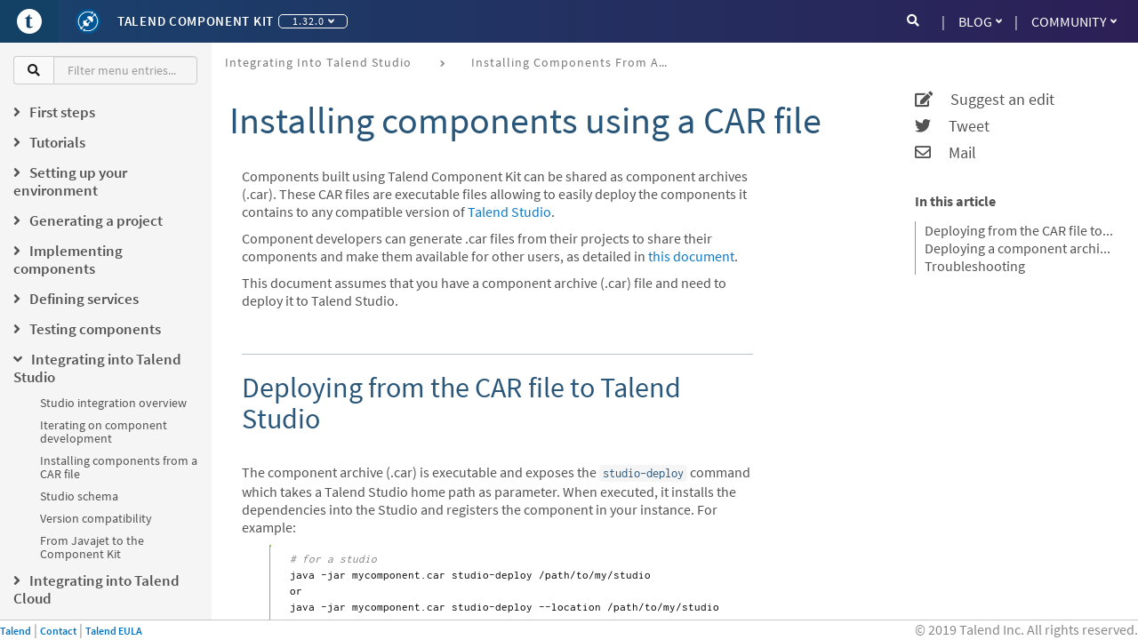

--- FILE ---
content_type: text/html; charset=utf-8
request_url: https://talend.github.io/component-runtime/main/1.32.0/studio-from-car.html
body_size: 8537
content:
<!DOCTYPE html>
<html lang="en">
  <head>
    <meta charset="utf-8">
    <meta name="viewport" content="width=device-width, initial-scale=1.0">
    <title>Talend Component Kit Developer Reference Guide :: Installing components using a CAR file</title>
    <link rel="canonical" href="https://talend.github.io/component-runtime/main/1.43.0/studio-from-car.html">
    <meta name="description" content="How to build a component archive that you can easily share and how to install the shared .car file in Talend Studio.">
    <meta name="keywords" content="deploy, install, car, .car, component archive">
    <meta name="generator" content="Talend Component Kit Generator">
    <meta charset="utf-8">
    <meta name="viewport" content="width=device-width,initial-scale=1">
    <title>Installing components using a CAR file :: Talend Component Kit Developer Reference Guide</title>
    <link rel="canonical" href="https://talend.github.io/component-runtime/main/1.43.0/studio-from-car.html">
    <meta name="description" content="How to build a component archive that you can easily share and how to install the shared .car file in Talend Studio.">
    <meta name="keywords" content="deploy, install, car, .car, component archive">
    <meta name="generator" content="Antora 2.3.4">
<meta name="date" content="2022-03-01T11:32:28.387Z" scheme="YYYY-MM-DDTHH:mm:ss.sssZ">
<link href="https://fonts.googleapis.com/css?family=Source+Sans+Pro" rel="stylesheet">
<link rel="stylesheet" href="https://cdnjs.cloudflare.com/ajax/libs/font-awesome/4.7.0/css/font-awesome.css" integrity="sha256-NuCn4IvuZXdBaFKJOAcsU2Q3ZpwbdFisd5dux4jkQ5w=" crossorigin="anonymous" />
<link rel="stylesheet" href="https://cdnjs.cloudflare.com/ajax/libs/highlight.js/9.12.0/styles/idea.min.css" integrity="sha256-rD61BPsgKHzJPyg7vpXaYOw6tMYuY2fz1p9033NYeM8=" crossorigin="anonymous" />
<link rel="stylesheet" href="https://use.fontawesome.com/releases/v5.1.0/css/all.css" integrity="sha384-lKuwvrZot6UHsBSfcMvOkWwlCMgc0TaWr+30HWe3a4ltaBwTZhyTEggF5tJv8tbt" crossorigin="anonymous">
<link rel="stylesheet" href="https://cdn.jsdelivr.net/npm/@talend/bootstrap-theme@0.200.1/dist/bootstrap.css">
<link rel="stylesheet" href="../../_/css/talend.css">
<link rel="shortcut icon" href="../../_/images/favicon_0.ico" />


<script type="text/x-mathjax-config">
                MathJax.Hub.Config({
                  messageStyle: "none",
                  tex2jax: {
                    inlineMath: [["\\(", "\\)"]],
                    displayMath: [["\\[", "\\]"]],
                    ignoreClass: "nostem|nolatexmath"
                  },
                  asciimath2jax: {
                    delimiters: [["\\$", "\\$"]],
                    ignoreClass: "nostem|noasciimath"
                  },
                  TeX: { equationNumbers: { autoNumber: "none" } }
                });
                </script>
<script type="text/javascript"
  src="https://cdnjs.cloudflare.com/ajax/libs/mathjax/2.7.5/MathJax.js?config=TeX-MML-AM_CHTML">
</script>
    <script async src="https://www.googletagmanager.com/gtag/js?id=GTM-PSBN"></script>
    <script>function gtag(){dataLayer.push(arguments)};window.dataLayer=window.dataLayer||[];gtag('js',new Date());gtag('config','GTM-PSBN')</script>
    <script>var uiRootPath = '../../_'</script>
  </head>
  <body>
      <svg xmlns="http://www.w3.org/2000/svg" focusable="false" style="display: none;">
    <symbol id="talend-logo-square">
        <svg xmlns="http://www.w3.org/2000/svg" viewBox="0 0 16 16">
            <path fill="#FFF" d="M8,5.32907052e-14 C12.4182648,5.32907052e-14 16,3.58173516 16,8 C16,12.4188737 12.4182648,16.0006088 8,16.0006088 C3.58173516,16.0006088 0,12.4188737 0,8 C0,3.58173516 3.58173516,5.32907052e-14 8,5.32907052e-14 Z M7.86070588,3.63987227 C7.41418487,4.67207395 6.53747899,5.46891429 5.4532437,5.80834286 C5.4532437,5.80834286 5.23179832,5.86098151 5.28867227,6.09271261 C5.29532773,6.11267899 5.30137815,6.13264538 5.31105882,6.15261176 C5.34191597,6.21735126 5.37942857,6.25062857 5.42359664,6.25607395 L6.13391597,6.25607395 L6.13391597,10.6517042 C6.13391597,11.2755025 6.32329412,11.7117378 6.70205042,11.959805 C7.08020168,12.2072672 7.58843697,12.3306958 8.22554622,12.3306958 C8.42521008,12.3306958 8.65633613,12.2937882 8.91952941,12.218763 C9.18272269,12.1431328 9.43078992,12.0469311 9.66312605,11.9295529 C9.89606723,11.8127798 10.0672941,11.6941916 10.1780168,11.5737882 C10.2046387,11.5568471 10.2046387,11.5090487 10.1780168,11.4316034 C10.151395,11.354158 10.1138824,11.282158 10.0648739,11.2162084 C10.0164706,11.1496538 9.97895798,11.1230319 9.95233613,11.1363429 C9.78413445,11.2198387 9.60020168,11.2912336 9.40114286,11.3487126 C9.20208403,11.4061916 9.02904202,11.4352336 8.88322689,11.4352336 C8.7192605,11.4352336 8.59401681,11.397721 8.50810084,11.325721 C8.42157983,11.2525109 8.35986555,11.1169815 8.32235294,10.9203429 C8.28423529,10.7237042 8.26547899,10.4363092 8.26547899,10.0599731 L8.26547899,6.24276303 L9.69337815,6.24276303 C9.74178151,6.24276303 9.78715966,6.19617479 9.82951261,6.10239328 C9.8712605,6.01042689 9.89243697,5.89546891 9.89243697,5.75812437 C9.89243697,5.70004034 9.87791597,5.64861176 9.84887395,5.60504874 C9.82043697,5.56088067 9.78171429,5.53667899 9.73331092,5.5324437 L8.26547899,5.5324437 L8.26547899,3.6792 C8.26547899,3.60235966 8.21465546,3.54790588 8.1245042,3.51099832 C7.95811765,3.45896471 7.86070588,3.63987227 7.86070588,3.63987227 Z"</path>
        </svg>
    </symbol>
    <symbol id="talend-component-kit-positive">
        <svg xmlns="http://www.w3.org/2000/svg" viewBox="0 0 16 16">
            <g fill="none">
                <path fill="#005695" d="M8 16A8 8 0 1 1 8 0a8 8 0 0 1 0 16z"></path>
                <path fill="#FFF" d="M5.69 10.662a2.3 2.3 0 0 0 1.425.492 2.3 2.3 0 0 0 1.664-.709l-.631-.632 1.005-1.005a.33.33 0 0 0 0-.466.332.332 0 0 0-.467 0L7.68 9.347 6.633 8.3l1.005-1.005a.33.33 0 0 0-.467-.466L6.167 7.832l-.653-.652a2.3 2.3 0 0 0-.71 1.664c0 .54.187 1.037.498 1.43L3.878 11.7a.721.721 0 0 0-.358.027 5.824 5.824 0 0 1-.722-6.368c1.364-2.7 4.612-3.914 7.41-2.777l-.348.69 1.584-.369-.643-1.495-.351.695C7.384.832 3.818 2.15 2.32 5.117a6.359 6.359 0 0 0 .798 6.962.704.704 0 0 0 1.26.631.704.704 0 0 0-.036-.699l1.349-1.349z"></path>
                <path fill="#FFF" d="M12.623 3.031a.706.706 0 0 0-.973.894l-1.296 1.298a2.304 2.304 0 0 0-3.092.215l3.266 3.265a2.304 2.304 0 0 0 .213-3.092l1.299-1.297a.701.701 0 0 0 .504.006 5.838 5.838 0 0 1 .675 6.311c-1.332 2.636-4.524 3.871-7.284 2.826l.339-.67-1.585.368.643 1.494.36-.712c3.028 1.18 6.538-.162 8.005-3.064a6.375 6.375 0 0 0-.758-6.912.703.703 0 0 0-.316-.93z"></path>
            </g>
        </svg>
    </symbol>
</svg>

<header class="global-header">
  <nav class="navbar navbar-default">
      <div class="navbar-text-content nav navbar-nav">
        <button type="button" class="navbar-toggle collapsed" data-toggle="collapse" data-target="#navbar" aria-expanded="false" aria-controls="navbar">
          <span class="sr-only">Toggle navigation</span>
          <span class="icon-bar"></span>
          <span class="icon-bar"></span>
          <span class="icon-bar"></span>
        </button>
        <button aria-label="Go to Portal" id="header-talend-logo" type="button" class="btn-icon-only btn btn-link">
            <svg name="talend-logo-square" focusable="false" aria-hidden="true">
                <use xmlns:xlink="http://www.w3.org/1999/xlink" xlink:href="#talend-logo-square"></use>
            </svg>
        </button>
        <button aria-label="Kit logo" id="header-kit-logo" type="button" class="btn-icon-only btn btn-link">
          <svg name="talend-component-kit-positive" focusable="false" aria-hidden="true">
            <use xmlns:xlink="http://www.w3.org/1999/xlink" xlink:href="#talend-component-kit-positive"></use>
          </svg>
        </button>
        <a class="navbar-single-link" href="index.html">Talend Component Kit</a>
        <div class="btn-group navbar-versions">
          <button type="button" class="btn btn-default dropdown-toggle" data-toggle="dropdown" aria-haspopup="true" aria-expanded="false">
                1.32.0
              <span class="caret"></span>
          </button>
          <ul class="dropdown-menu">
                <li class="navbar-item version">
                    <a href="../1.43.0/index.html">1.43.0</a>
                </li>
                <li class="navbar-item version">
                    <a href="../1.42.0/index.html">1.42.0</a>
                </li>
                <li class="navbar-item version">
                    <a href="../1.41.1/index.html">1.41.1</a>
                </li>
                <li class="navbar-item version">
                    <a href="../1.41.0/index.html">1.41.0</a>
                </li>
                <li class="navbar-item version">
                    <a href="../1.40.0/index.html">1.40.0</a>
                </li>
                <li class="navbar-item version">
                    <a href="../1.37.1/index.html">1.37.1</a>
                </li>
                <li class="navbar-item version">
                    <a href="../1.37.0/index.html">1.37.0</a>
                </li>
                <li class="navbar-item version">
                    <a href="../1.36.1/index.html">1.36.1</a>
                </li>
                <li class="navbar-item version">
                    <a href="../1.36.0/index.html">1.36.0</a>
                </li>
                <li class="navbar-item version">
                    <a href="../1.35.1/index.html">1.35.1</a>
                </li>
                <li class="navbar-item version">
                    <a href="../1.35.0/index.html">1.35.0</a>
                </li>
                <li class="navbar-item version">
                    <a href="../1.34.1/index.html">1.34.1</a>
                </li>
                <li class="navbar-item version">
                    <a href="../1.34.0/index.html">1.34.0</a>
                </li>
                <li class="navbar-item version">
                    <a href="../1.33.2/index.html">1.33.2</a>
                </li>
                <li class="navbar-item version">
                    <a href="../1.33.1/index.html">1.33.1</a>
                </li>
                <li class="navbar-item version">
                    <a href="../1.33.0/index.html">1.33.0</a>
                </li>
                <li class="navbar-item version">
                    <a href="../1.32.2/index.html">1.32.2</a>
                </li>
                <li class="navbar-item version">
                    <a href="../1.32.1/index.html">1.32.1</a>
                </li>
                <li class="navbar-item version">
                    <a href="index.html">1.32.0</a>
                </li>
                <li class="navbar-item version">
                    <a href="../1.31.2/index.html">1.31.2</a>
                </li>
                <li class="navbar-item version">
                    <a href="../1.31.1/index.html">1.31.1</a>
                </li>
                <li class="navbar-item version">
                    <a href="../1.31.0/index.html">1.31.0</a>
                </li>
                <li class="navbar-item version">
                    <a href="../1.28.2/index.html">1.28.2</a>
                </li>
                <li class="navbar-item version">
                    <a href="../1.28.1/index.html">1.28.1</a>
                </li>
                <li class="navbar-item version">
                    <a href="../1.28.0/index.html">1.28.0</a>
                </li>
                <li class="navbar-item version">
                    <a href="../1.1.27/index.html">1.1.27</a>
                </li>
                <li class="navbar-item version">
                    <a href="../1.1.26/index.html">1.1.26</a>
                </li>
                <li class="navbar-item version">
                    <a href="../1.1.25/index.html">1.1.25</a>
                </li>
                <li class="navbar-item version">
                    <a href="../1.1.24/index.html">1.1.24</a>
                </li>
                <li class="navbar-item version">
                    <a href="../1.1.23/index.html">1.1.23</a>
                </li>
                <li class="navbar-item version">
                    <a href="../1.1.22/index.html">1.1.22</a>
                </li>
                <li class="navbar-item version">
                    <a href="../1.1.21/index.html">1.1.21</a>
                </li>
                <li class="navbar-item version">
                    <a href="../1.1.20/index.html">1.1.20</a>
                </li>
                <li class="navbar-item version">
                    <a href="../1.1.19/index.html">1.1.19</a>
                </li>
                <li class="navbar-item version">
                    <a href="../1.1.18/index.html">1.1.18</a>
                </li>
                <li class="navbar-item version">
                    <a href="../1.1.17/index.html">1.1.17</a>
                </li>
                <li class="navbar-item version">
                    <a href="../1.1.16/index.html">1.1.16</a>
                </li>
                <li class="navbar-item version">
                    <a href="../1.1.15/index.html">1.1.15</a>
                </li>
                <li class="navbar-item version">
                    <a href="../1.1.14/index.html">1.1.14</a>
                </li>
                <li class="navbar-item version">
                    <a href="../1.1.13/index.html">1.1.13</a>
                </li>
                <li class="navbar-item version">
                    <a href="../1.1.12/index.html">1.1.12</a>
                </li>
                <li class="navbar-item version">
                    <a href="../1.1.11/index.html">1.1.11</a>
                </li>
                <li class="navbar-item version">
                    <a href="../1.1.10/index.html">1.1.10</a>
                </li>
                <li class="navbar-item version">
                    <a href="../1.1.9/index.html">1.1.9</a>
                </li>
                <li class="navbar-item version">
                    <a href="../1.1.8/index.html">1.1.8</a>
                </li>
                <li class="navbar-item version">
                    <a href="../1.1.7/index.html">1.1.7</a>
                </li>
                <li class="navbar-item version">
                    <a href="../1.1.6/index.html">1.1.6</a>
                </li>
                <li class="navbar-item version">
                    <a href="../1.1.5/index.html">1.1.5</a>
                </li>
                <li class="navbar-item version">
                    <a href="../1.1.4/index.html">1.1.4</a>
                </li>
                <li class="navbar-item version">
                    <a href="../1.1.3/index.html">1.1.3</a>
                </li>
                <li class="navbar-item version">
                    <a href="../1.1.2/index.html">1.1.2</a>
                </li>
                <li class="navbar-item version">
                    <a href="../1.1.1/index.html">1.1.1</a>
                </li>
                <li class="navbar-item version">
                    <a href="../1.1.0/index.html">1.1.0</a>
                </li>
                <li class="navbar-item version">
                    <a href="../1.0.4/index.html">1.0.4</a>
                </li>
                <li class="navbar-item version">
                    <a href="../1.0.3/index.html">1.0.3</a>
                </li>
                <li class="navbar-item version">
                    <a href="../1.0.2/index.html">1.0.2</a>
                </li>
                <li class="navbar-item version">
                    <a href="../1.0.1/index.html">1.0.1</a>
                </li>
          </ul>
        </div>
      </div>
      <div id="navbar" class="navbar-collapse collapse">
        <ul class="nav navbar-nav navbar-right">
          <li class="dropdown">
            <a href="#" class="dropdown-toggle" data-toggle="dropdown" role="button" aria-haspopup="true" aria-expanded="false">Blog <span class="caret"></span></a>
            <ul class="dropdown-menu">
              <li><a class="navbar-item" href="https://talend.github.io/component-runtime/blog/release-notes.html" target="_blank">Release Notes</a></li>
            </ul>
          </li>
          <li class="dropdown">
            <a href="#" class="dropdown-toggle" data-toggle="dropdown" role="button" aria-haspopup="true" aria-expanded="false">Community <span class="caret"></span></a>
            <ul class="dropdown-menu">
              <li><a class="navbar-item" href="https://github.com/talend/component-runtime" target="_blank">GitHub Repository</a></li>
              <li><a class="navbar-item" href="contributors.html">Contributors</a></li>
              <li><a class="navbar-item" href="https://community.talend.com/t5/Component-Development/bd-p/ComponentDevelopment" target="_blank">Forum</a></li>
              <li><a class="navbar-item" href="https://help.talend.com/" target="_blank">Talend Help Center</a></li>
            </ul>
          </li>
        </ul>
        <form role="search" action="search.html" class="navbar-form navbar-right">
          <div class="input-group">
            <span class="input-group-addon"><i class="fa fa-search"></i></span>
            <input class="form-control" type="text" placeholder="Search" name="query" id="searchInput">
          </div>
        </form>
      </div>
    </nav>
</header>
            <main class="main">
              <div class="navigation-container grey-background hidden-xs col-sm-2" data-component="main" data-version="1.32.0">
  <aside class="navigation" role="navigation">
    <div class="panels">
      <div class="input-group nav-filter-group">
        <span class="input-group-addon"><i class="fa fa-search"></i></span>
        <input class="form-control" type="text" placeholder="Filter menu entries..." id="navFilterInput">
      </div>
      <div class="navigation-menu is-active" data-panel="menu">
        <nav class="nav-menu">
          <!-- <label>Talend Component Kit Developer Reference Guide</label> -->
          <ul class="nav nav-list tree" >
  <li data-depth="0">
      
    <ul class="nav nav-list tree" >
  <li data-depth="1">
      <label class="tree-toggler nav-header"><i class="fa fa-angle-right"></i><span>First steps</span></label>
    <ul class="nav nav-list tree"  style="display:none">
  <li data-depth="2">
    <a class="menu-link" href="getting-started.html">Getting Started</a>
  </li>
  <li data-depth="2">
    <a class="menu-link" href="tutorial-create-my-first-component.html">Creating your first component</a>
  </li>
  <li data-depth="2">
    <a class="menu-link" href="record-types.html">Record types</a>
  </li>
</ul>
  </li>
  <li data-depth="1">
      <label class="tree-toggler nav-header"><i class="fa fa-angle-right"></i><span>Tutorials</span></label>
    <ul class="nav nav-list tree"  style="display:none">
  <li data-depth="2">
    <a class="menu-link" href="index-tutorials.html">Tutorial overview</a>
  </li>
  <li data-depth="2">
    <a class="menu-link" href="tutorial-create-my-first-component.html">Creating your first component</a>
  </li>
  <li data-depth="2">
    <a class="menu-link" href="tutorial-generate-project-using-starter.html">Generating a project from the starter</a>
  </li>
  <li data-depth="2">
    <a class="menu-link" href="tutorial-create-an-input-component.html">Creating a Hazelcast input component</a>
  </li>
  <li data-depth="2">
    <a class="menu-link" href="tutorial-create-an-output-component.html">Creating a Hazelcast output component</a>
  </li>
  <li data-depth="2">
    <a class="menu-link" href="tutorial-create-components-rest-api.html">Creating a Zendesk REST API connector</a>
  </li>
  <li data-depth="2">
    <a class="menu-link" href="tutorial-test-rest-api.html">Testing a Zendesk REST API connector</a>
  </li>
  <li data-depth="2">
    <a class="menu-link" href="tutorial-test-your-components.html">Testing a Hazelcast component</a>
  </li>
  <li data-depth="2">
    <a class="menu-link" href="tutorial-dev-vs-ci-setup.html">Testing in a continuous integration environment</a>
  </li>
  <li data-depth="2">
    <a class="menu-link" href="tutorial-handle-talend-component-migration.html">Handling component version migration</a>
  </li>
</ul>
  </li>
  <li data-depth="1">
      <label class="tree-toggler nav-header"><i class="fa fa-angle-right"></i><span>Setting up your environment</span></label>
    <ul class="nav nav-list tree"  style="display:none">
  <li data-depth="2">
    <a class="menu-link" href="index-setup-environment.html">Setup overview</a>
  </li>
  <li data-depth="2">
    <a class="menu-link" href="#system-prerequisites.adoc.adoc">System requirements</a>
  </li>
  <li data-depth="2">
    <a class="menu-link" href="installing-talend-intellij-plugin.html">Installing the IntelliJ plugin</a>
  </li>
</ul>
  </li>
  <li data-depth="1">
      <label class="tree-toggler nav-header"><i class="fa fa-angle-right"></i><span>Generating a project</span></label>
    <ul class="nav nav-list tree"  style="display:none">
  <li data-depth="2">
    <a class="menu-link" href="index-generating-project.html">Project generation overview</a>
  </li>
  <li data-depth="2">
    <a class="menu-link" href="tutorial-generate-project-using-starter.html">Using the Starter</a>
  </li>
  <li data-depth="2">
    <a class="menu-link" href="generate-project-using-intellij-plugin.html">Using the IntelliJ plugin</a>
  </li>
</ul>
  </li>
  <li data-depth="1">
      <label class="tree-toggler nav-header"><i class="fa fa-angle-right"></i><span>Implementing components</span></label>
    <ul class="nav nav-list tree"  style="display:none">
  <li data-depth="2">
    <a class="menu-link" href="index-creating-components.html">Component implementation overview</a>
  </li>
  <li data-depth="2">
    <a class="menu-link" href="component-registering.html">Defining component metadata</a>
  </li>
  <li data-depth="2">
    <a class="menu-link" href="creating-dataset-datastore.html">Defining datasets and datastores</a>
  </li>
  <li data-depth="2">
    <a class="menu-link" href="component-define-input.html">Defining an input component logic</a>
  </li>
  <li data-depth="2">
    <a class="menu-link" href="component-define-processor-output.html">Defining a processor/output logic</a>
  </li>
  <li data-depth="2">
    <a class="menu-link" href="component-define-standalone.html">Defining a standalone component logic</a>
  </li>
  <li data-depth="2">
    <a class="menu-link" href="component-configuration.html">Defining component configuration</a>
  </li>
  <li data-depth="2">
    <a class="menu-link" href="component-execution.html">Component execution logic</a>
  </li>
  <li data-depth="2">
    <a class="menu-link" href="component-internationalization.html">Internationalizing a component</a>
  </li>
  <li data-depth="2">
    <a class="menu-link" href="component-versions-and-migration.html">Managing component versions</a>
  </li>
  <li data-depth="2">
    <a class="menu-link" href="tutorial-configuration-sensitive-data.html">Masking sensitive data</a>
  </li>
  <li data-depth="2">
    <a class="menu-link" href="concept-processor-and-batch-processing.html">Implementing batch processing</a>
  </li>
  <li data-depth="2">
    <a class="menu-link" href="component-implementing-streaming.html">Implementing streaming on a component</a>
  </li>
  <li data-depth="2">
    <a class="menu-link" href="component-loading.html">Component loading</a>
  </li>
  <li data-depth="2">
    <a class="menu-link" href="build-tools-maven.html">Building components with Maven</a>
  </li>
  <li data-depth="2">
    <a class="menu-link" href="build-tools-gradle.html">Building components with Gradle</a>
  </li>
  <li data-depth="2">
    <a class="menu-link" href="wrapping-a-beam-io.html">Wrapping a Beam I/O</a>
  </li>
</ul>
  </li>
  <li data-depth="1">
      <label class="tree-toggler nav-header"><i class="fa fa-angle-right"></i><span>Defining services</span></label>
    <ul class="nav nav-list tree"  style="display:none">
  <li data-depth="2">
    <a class="menu-link" href="index-defining-services.html">Service overview</a>
  </li>
  <li data-depth="2">
    <a class="menu-link" href="services-internationalization.html">Internationalizing a service</a>
  </li>
  <li data-depth="2">
    <a class="menu-link" href="services-actions.html">Providing actions through a service</a>
  </li>
  <li data-depth="2">
    <a class="menu-link" href="services-built-in.html">Built-in services</a>
  </li>
  <li data-depth="2">
    <a class="menu-link" href="services-interceptors.html">Services and interceptors</a>
  </li>
  <li data-depth="2">
    <a class="menu-link" href="services-custom-api.html">Defining a custom API</a>
  </li>
</ul>
  </li>
  <li data-depth="1">
      <label class="tree-toggler nav-header"><i class="fa fa-angle-right"></i><span>Testing components</span></label>
    <ul class="nav nav-list tree"  style="display:none">
  <li data-depth="2">
    <a class="menu-link" href="index-testing-components.html">Component testing overview</a>
  </li>
  <li data-depth="2">
    <a class="menu-link" href="testing-best-practices.html">Component testing best practices</a>
  </li>
  <li data-depth="2">
    <a class="menu-link" href="index-sub-testing-runtime.html">Testing component runtime</a>
  </li>
  <li data-depth="2">
    <a class="menu-link" href="testing-beam.html">Beam testing</a>
  </li>
  <li data-depth="2">
    <a class="menu-link" href="testing-multiple-envs.html">Testing in multiple environments</a>
  </li>
  <li data-depth="2">
    <a class="menu-link" href="testing-maven-passwords.html">Reusing Maven credentials</a>
  </li>
  <li data-depth="2">
    <a class="menu-link" href="testing-generating-data.html">Generating data for testing</a>
  </li>
  <li data-depth="2">
    <a class="menu-link" href="services-pipeline.html">Simple/Test Pipeline API</a>
  </li>
  <li data-depth="2">
    <a class="menu-link" href="https://beam.apache.org/documentation/programming-guide/#creating-a-pipeline">Beam Pipeline API</a>
  </li>
</ul>
  </li>
  <li data-depth="1">
      <label class="tree-toggler nav-header"><i class="fa fa-angle-right"></i><span>Integrating into Talend Studio</span></label>
    <ul class="nav nav-list tree"  style="display:none">
  <li data-depth="2">
    <a class="menu-link" href="index-deploying-components.html">Studio integration overview</a>
  </li>
  <li data-depth="2">
    <a class="menu-link" href="studio.html">Iterating on component development</a>
  </li>
  <li data-depth="2">
    <a class="menu-link" href="studio-from-car.html">Installing components from a CAR file</a>
  </li>
  <li data-depth="2">
    <a class="menu-link" href="studio-schema.html">Studio schema</a>
  </li>
  <li data-depth="2">
    <a class="menu-link" href="compatibility.html">Version compatibility</a>
  </li>
  <li data-depth="2">
    <a class="menu-link" href="javajet-to-componentkit.html">From Javajet to the Component Kit</a>
  </li>
</ul>
  </li>
  <li data-depth="1">
      <label class="tree-toggler nav-header"><i class="fa fa-angle-right"></i><span>Integrating into Talend Cloud</span></label>
    <ul class="nav nav-list tree"  style="display:none">
  <li data-depth="2">
    <a class="menu-link" href="index-cloud-integration.html">Cloud integration overview</a>
  </li>
  <li data-depth="2">
    <a class="menu-link" href="documentation-rest.html">Component server and HTTP API</a>
  </li>
  <li data-depth="2">
    <a class="menu-link" href="vault-proxy.html">Component Server Vault Proxy</a>
  </li>
</ul>
  </li>
  <li data-depth="1">
      <label class="tree-toggler nav-header"><i class="fa fa-angle-right"></i><span>Knowledge base</span></label>
    <ul class="nav nav-list tree"  style="display:none">
  <li data-depth="2">
    <a class="menu-link" href="index-knowledge-base.html">Knowledge base articles</a>
  </li>
  <li data-depth="2">
    <a class="menu-link" href="changelog.html">Changelog</a>
  </li>
</ul>
  </li>
  <li data-depth="1">
      <label class="tree-toggler nav-header"><i class="fa fa-angle-right"></i><span>Reference Guide</span></label>
    <ul class="nav nav-list tree"  style="display:none">
  <li data-depth="2">
    <a class="menu-link" href="gallery.html">Widget and validation gallery</a>
  </li>
  <li data-depth="2">
    <a class="menu-link" href="ref-actions.html">List of available actions</a>
  </li>
  <li data-depth="2">
    <a class="menu-link" href="ref-conditions.html">List of conditions for binding properties</a>
  </li>
  <li data-depth="2">
    <a class="menu-link" href="ref-configuration-types.html">Component data configuration types</a>
  </li>
  <li data-depth="2">
    <a class="menu-link" href="ref-constraints.html">Component field constraints and validations</a>
  </li>
  <li data-depth="2">
    <a class="menu-link" href="ref-junit-environments.html">Provided JUnit testing environments</a>
  </li>
  <li data-depth="2">
    <a class="menu-link" href="ref-rest-resources.html">Component Server HTTP API reference</a>
  </li>
  <li data-depth="2">
    <a class="menu-link" href="ref-scanning-exclusions.html">Scanning exclusions</a>
  </li>
  <li data-depth="2">
    <a class="menu-link" href="ref-server-configuration.html">Server configuration</a>
  </li>
  <li data-depth="2">
    <a class="menu-link" href="ref-ui.html">UI API</a>
  </li>
  <li data-depth="2">
    <a class="menu-link" href="apidocs.html">Javadocs</a>
  </li>
</ul>
  </li>
</ul>
  </li>
</ul>
        </nav>
      </div>
    </div>
  </aside>
</div>
              <div class="col-xs-12 col-sm-10 maincontent">
                <div class="toolbar" role="navigation">

    <ol class="breadcrumb">
      <li class="crumb"><a href="index-deploying-components.html">Integrating into Talend Studio</a></li>
      <li class="crumb active"><a href="studio-from-car.html">Installing components from a CAR file</a></li>
    </ol>
</div>
                <article class="doc">
        <div class="row">
          <div class="col-sm-9 row">
              <h1>Installing components using a CAR file</h1>
            <div class="article-content">
              <div id="preamble">
<div class="sectionbody">
<div class="paragraph">
<p>Components built using Talend Component Kit can be shared as component archives (.car). These CAR files are executable files allowing to easily deploy the components it contains to any compatible version of <a href="https://sourceforge.net/projects/talend-studio/">Talend Studio</a>.</p>
</div>
<div class="paragraph">
<p>Component developers can generate .car files from their projects to share their components and make them available for other users, as detailed in <a href="build-tools-maven.html" class="page">this document</a>.</p>
</div>
<div class="paragraph">
<p>This document assumes that you have a component archive (.car) file and need to deploy it to Talend Studio.</p>
</div>
</div>
</div>
<div class="sect1">
<h2 id="_deploying_from_the_car_file_to_talend_studio"><a class="anchor" href="#_deploying_from_the_car_file_to_talend_studio"></a>Deploying from the CAR file to Talend Studio</h2>
<div class="sectionbody">
<div class="paragraph">
<p>The component archive (.car) is executable and exposes the <code>studio-deploy</code> command which takes a Talend Studio home path as parameter. When executed, it installs the dependencies into the Studio and registers the component in your instance. For example:</p>
</div>
<div class="listingblock">
<div class="content">
<pre class="highlightjs highlight"><code class="language-bash hljs" data-lang="bash"># for a studio
java -jar mycomponent.car studio-deploy /path/to/my/studio
or
java -jar mycomponent.car studio-deploy --location /path/to/my/studio

# for a m2 provisioning
java -jar mycomponent.car maven-deploy /path/to/.m2/repository
or
java -jar mycomponent.car maven-deploy --location /path/to/.m2/repository</code></pre>
</div>
</div>
<div class="paragraph">
<p>You can also upload the dependencies to your Nexus server using the following command:</p>
</div>
<div class="listingblock">
<div class="content">
<pre class="highlightjs highlight"><code class="language-bash hljs" data-lang="bash">java -jar mycomponent.car deploy-to-nexus --url &lt;nexus url&gt; --repo &lt;repository name&gt; --user &lt;username&gt; --pass &lt;password&gt; --threads &lt;parallel threads number&gt; --dir &lt;temp directory&gt;</code></pre>
</div>
</div>
<div class="paragraph">
<p>In this command, Nexus URL and repository name are mandatory arguments. All other arguments are optional. If arguments contain spaces or special symbols, you need to quote the whole value of the argument. For example:</p>
</div>
<div class="listingblock">
<div class="content">
<pre class="highlightjs highlight"><code class="language-bash hljs" data-lang="bash">--pass "Y0u will \ not G4iess i' ^"</code></pre>
</div>
</div>
</div>
</div>
<div class="sect1">
<h2 id="_deploying_a_component_archive_to_a_remote_project_from_talend_studio"><a class="anchor" href="#_deploying_a_component_archive_to_a_remote_project_from_talend_studio"></a>Deploying a component archive to a remote project from Talend Studio</h2>
<div class="sectionbody">
<div class="paragraph">
<p>Talend Studio allows you to share components you have created using Talend Component Kit to other users working on the same remote project.</p>
</div>
<div class="admonitionblock note">
<table>
<tr>
<td class="icon">
<i class="fa icon-note" title="Note"></i>
</td>
<td class="content">
Remote projects are available with Enterprise versions of Talend Studio only. Also, note that <strong>this feature has been removed</strong> in Studio since 7.3 release.
</td>
</tr>
</table>
</div>
<div class="paragraph">
<p>Make sure you are connected to a remote project and the artifact repository for component sharing has been properly configured.</p>
</div>
<div class="olist arabic">
<ol class="arabic">
<li>
<p>On the toolbar of the Studio main window, click  or click <strong>File</strong> &gt; <strong>Edit Project Properties</strong> from the menu bar to open the Project Settings dialog box.</p>
</li>
<li>
<p>In the tree view of the dialog box, select <strong>Repository Share</strong> to open the corresponding view.</p>
</li>
<li>
<p>Select the <strong>Propagate components update to Artifact Repository</strong> check box.</p>
</li>
<li>
<p>In the Repository ID field, specify the artifact repository configured for component sharing, and then click <strong>Check connection</strong> to verify the connectivity.</p>
</li>
<li>
<p>Click <strong>Apply and Close</strong> to validate the settings and close the dialog box.</p>
</li>
<li>
<p>Create a folder named <code>patches</code> at the root of your Talend Studio installation directory, then copy the .car files of the components you want share to this folder.</p>
</li>
<li>
<p>Restart your Talend Studio and connect to the remote project.</p>
</li>
</ol>
</div>
<div class="paragraph">
<p>The components are deployed automatically to the repository and available in the Palette for other users when connected to a remote project with the same sharing repository configuration.</p>
</div>
</div>
</div>
<div class="sect1">
<h2 id="_troubleshooting"><a class="anchor" href="#_troubleshooting"></a>Troubleshooting</h2>
<div class="sectionbody">
<div class="paragraph">
<p><strong>My custom component builds correctly but does not appear in Talend Studio, how to fix it?</strong>
This issue can be caused by the icon specified in the component metadata.</p>
</div>
<div class="ulist">
<ul>
<li>
<p>Make sure to specify a custom icon for the component and the component family.</p>
</li>
<li>
<p>These custom icons must be in PNG format to be properly handled by Talend Studio.</p>
</li>
<li>
<p>Remove SVG parameters from the <code>talend.component.server.icon.paths</code> property in the HTTP server configuration. Refer to <a href="ref-server-configuration.html" class="page">this section</a>.</p>
</li>
</ul>
</div>
<div class="paragraph">
<p>Learn more about defining custom icons for components in <a href="component-registering.html" class="page">this document</a>.</p>
</div>
</div>
</div>
            </div>
          </div>
          <div class="col-sm-3 container article-side-panel">
            <nav class="article-anchors">
              <div class="article-side-actions">

                <ul>
                    <li>
                      <a class="article-side-actions-link" target="_blank" href="https://github.com/Talend/component-runtime/blob/component-runtime-1.32.0/documentation/src/main/antora/modules/ROOT/pages/studio-from-car.adoc">
                        <i class="fa fa-edit"></i> &nbsp; &nbsp; Suggest an edit
                      </a>
                    </li>

                    <li>
                                <a class="article-side-actions-link" target="_blank"
                                   href="https://twitter.com/intent/tweet?original_referer=https%3A%2F%2Ftalend.github.io%2Fcomponent-runtime%2Fmain%2F1.43.0%2Fstudio-from-car.html&text=Talend%20Component%20Kit%20%3E%3E%20Installing%20components%20using%20a%20CAR%20file%20%3E%3E%20&tw_p=tweetbutton&url=https%3A%2F%2Ftalend.github.io%2Fcomponent-runtime%2Fmain%2F1.43.0%2Fstudio-from-car.html">
                                    <i class="fab fa-twitter"></i> &nbsp; &nbsp; Tweet
                                </a>
                            </li>
                            <li>
                                <a class="article-side-actions-link"
                                   href="mailto:?subject=Talend%20Component%20Kit%3A%20Installing%20components%20using%20a%20CAR%20file&body=Talend%20Component%20Kit%3A%20Installing%20components%20using%20a%20CAR%20file%0A%0Ahttps%3A%2F%2Ftalend.github.io%2Fcomponent-runtime%2Fmain%2F1.43.0%2Fstudio-from-car.html">
                                    <i class="far fa-envelope"></i> &nbsp; &nbsp; Mail
                                </a>
                            </li>

                </ul>
              </div>
              <h1 class="article-side-toc">In this article</h1>
            </nav>
          </div>
          <a href="#top" class="top">Scroll to top</a>
        </div>
        <script>(window.talend = (window.talend || {})).article = true;</script>
    </article>
              </div>
            </main>
              <footer class="footer ">
    <div class="footer-with-copyright footer-with-links">
        <ul class="footer-links pull-left">
            <li><a class="gwt-Anchor" href="http://www.talend.com/">Talend</a></li>
            <li><a class="gwt-Anchor" href="http://www.talend.com/contact">Contact</a></li>
            <li><a class="gwt-Anchor" href="http://www.talend.com/legal-terms/us-eula">Talend EULA</a></li>
        </ul>
        <div class="footer-copyright pull-right" style="">&copy; 2019 Talend Inc. All rights reserved.</div>
    </div>
</footer>
    <script src="https://cdnjs.cloudflare.com/ajax/libs/jquery/3.3.1/jquery.min.js" integrity="sha256-FgpCb/KJQlLNfOu91ta32o/NMZxltwRo8QtmkMRdAu8=" crossorigin="anonymous"></script>
<script src="https://maxcdn.bootstrapcdn.com/bootstrap/3.3.7/js/bootstrap.min.js" integrity="sha384-Tc5IQib027qvyjSMfHjOMaLkfuWVxZxUPnCJA7l2mCWNIpG9mGCD8wGNIcPD7Txa" crossorigin="anonymous"></script>
<script src="https://cdnjs.cloudflare.com/ajax/libs/highlight.js/9.12.0/highlight.min.js" integrity="sha256-/BfiIkHlHoVihZdc6TFuj7MmJ0TWcWsMXkeDFwhi0zw=" crossorigin="anonymous"></script>
<script src="../../_/../js/anchorific.js"></script>
<script src="../../_/js/talend.js"></script>
  </body>
</html>
